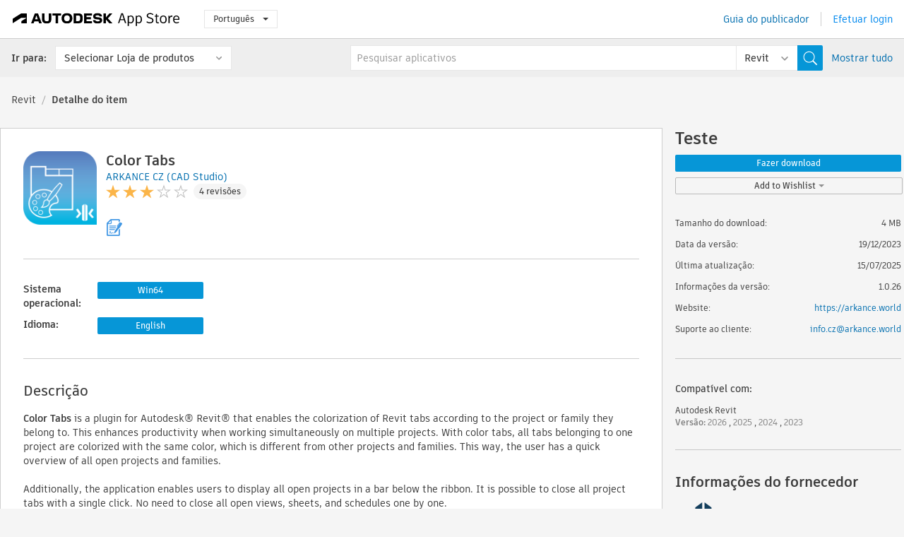

--- FILE ---
content_type: text/html; charset=utf-8
request_url: https://apps.autodesk.com/RVT/pt/Detail/Index?id=4491196035985685143&appLang=en&os=Win64
body_size: 16013
content:



<!DOCTYPE html>

<html lang="pt">
<head>
    <meta charset="utf-8">
    <meta http-equiv="X-UA-Compatible" content="IE=edge,chrome=1">

    <title>
    Color Tabs | Revit | Autodesk App Store
</title>
    <meta name="description" content='
    Automatically colorize Autodesk® Revit® view tabs by project and families.
'>
    <meta name="keywords" content='
    Autodesk Application Store, Autodesk App Store, Autodesk Exchange Apps, Autodesk Apps, software da Autodesk, plugin, plug-ins, plug-in, complemento, complementos, Autodesk Revit,RVT___Annotation Tools, RVT___Regional-Specific Functionality, RVT___Scheduling & Productivity
'>

    <meta name="author" content="">
    <meta name="viewport" content="width=1032, minimum-scale=0.65, maximum-scale=1.0">



<script>
    var analytics_id;
    var subscription_category;

    var bannedCountry = false;



    var getUrl = window.location;
    var baseUrl = getUrl.protocol + "//" + getUrl.host;


    fetch(baseUrl + '/api/Utils/ValidateCountry', {
        method: 'POST',
        headers: {
            'Content-Type': 'text/plain',
            'X-Requested-With': 'XMLHttpRequest'
        }
    })
        .then(response => response.text())
        .then(data => {
            bannedCountry = data;

            if (bannedCountry === 'False') {

                fetch(baseUrl + '/api/Utils/GetAnalyticsId', {
                    method: 'POST',
                    headers: {
                        'Content-Type': 'text/plain',
                        'X-Requested-With': 'XMLHttpRequest'
                    }
                })
                    .then(response => response.text())
                    .then(data => {
                        analytics_id = data;
                    })
                    .catch(error => {
                        console.error('An error occurred:', error);
                    });




                fetch(baseUrl + '/api/Utils/GetSubscriptionCategory', {
                    method: 'POST',
                    headers: {
                        'Content-Type': 'text/plain',
                        'X-Requested-With': 'XMLHttpRequest'
                    }
                })
                    .then(response => response.text())
                    .then(data => {
                        subscription_category = data;

                        if (!('pendo' in window)) {
                            window.pendo = { _q: [] };
                            for (const func_name of ['initialize', 'identify', 'updateOptions', 'pageLoad', 'track']) {
                                pendo[func_name] = function () {
                                    if (func_name === 'initialize') {
                                        pendo._q.unshift([func_name, ...arguments])
                                    } else {
                                        pendo._q.push([func_name, ...arguments])
                                    }
                                }
                            }
                        }

                        const language = document.cookie.split("; ").find((row) => row.startsWith("appLanguage="))?.split("=")[1];

                        pendo.initialize({
                            visitor: {
                                id: analytics_id,
                                role: (subscription_category === null || subscription_category.trim() === "") ? 'anonymous' : subscription_category,
                                appLanguage: language || 'en'
                            },
                            excludeAllText: true,
                        })

                    })
                    .catch(error => {
                        console.error('An error occurred:', error);
                    });
            }

        })
        .catch(error => {
            console.error('An error occurred:', error);
        });


    

</script>
<script async type="text/javascript" src="//tags.tiqcdn.com/utag/autodesk/apps/prod/utag.js"></script>


                <link rel="alternate" hreflang="cs" href="http://apps.autodesk.com/RVT/cs/Detail/Index?id=4491196035985685143&amp;ln=en&amp;os=Win64" />
                <link rel="alternate" hreflang="de" href="http://apps.autodesk.com/RVT/de/Detail/Index?id=4491196035985685143&amp;ln=en&amp;os=Win64" />
                <link rel="alternate" hreflang="en" href="http://apps.autodesk.com/RVT/en/Detail/Index?id=4491196035985685143&amp;ln=en&amp;os=Win64" />
                <link rel="alternate" hreflang="es" href="http://apps.autodesk.com/RVT/es/Detail/Index?id=4491196035985685143&amp;ln=en&amp;os=Win64" />
                <link rel="alternate" hreflang="fr" href="http://apps.autodesk.com/RVT/fr/Detail/Index?id=4491196035985685143&amp;ln=en&amp;os=Win64" />
                <link rel="alternate" hreflang="hu" href="http://apps.autodesk.com/RVT/hu/Detail/Index?id=4491196035985685143&amp;ln=en&amp;os=Win64" />
                <link rel="alternate" hreflang="it" href="http://apps.autodesk.com/RVT/it/Detail/Index?id=4491196035985685143&amp;ln=en&amp;os=Win64" />
                <link rel="alternate" hreflang="ja" href="http://apps.autodesk.com/RVT/ja/Detail/Index?id=4491196035985685143&amp;ln=en&amp;os=Win64" />
                <link rel="alternate" hreflang="ko" href="http://apps.autodesk.com/RVT/ko/Detail/Index?id=4491196035985685143&amp;ln=en&amp;os=Win64" />
                <link rel="alternate" hreflang="pl" href="http://apps.autodesk.com/RVT/pl/Detail/Index?id=4491196035985685143&amp;ln=en&amp;os=Win64" />
                <link rel="alternate" hreflang="ru" href="http://apps.autodesk.com/RVT/ru/Detail/Index?id=4491196035985685143&amp;ln=en&amp;os=Win64" />
                <link rel="alternate" hreflang="zh-CN" href="http://apps.autodesk.com/RVT/zh-CN/Detail/Index?id=4491196035985685143&amp;ln=en&amp;os=Win64" />
                <link rel="alternate" hreflang="zh-TW" href="http://apps.autodesk.com/RVT/zh-TW/Detail/Index?id=4491196035985685143&amp;ln=en&amp;os=Win64" />

    <link rel="shortcut icon" href='https://s3.amazonaws.com/apps-build-content/appstore/1.0.0.157-PRODUCTION/Content/images/favicon.ico'>
        <link rel="stylesheet" href='https://s3.amazonaws.com/apps-build-content/appstore/1.0.0.157-PRODUCTION/Content/css/appstore-combined.min.css' />
    
    
    

</head>
<body>
    
    <div id="wrap" class="">
            <header id="header" class="header" role="navigation">
                <div class="header__navbar-container">
                    <div class="header__left-side --hide-from-pdf">
                        <div class="header__logo-wrapper">
                            <a class="header__logo-link" href="/pt" aria-label="Autodesk App Store" title="Autodesk App Store"></a>
                        </div>
                        <div class="header__language-wrapper --hide-from-pdf">

<div class="btn-group language-changer">
    <button type="button" class="btn btn-default dropdown-toggle" data-toggle="dropdown">
        Portugu&#234;s
        <span class="caret"></span>
    </button>
    <ul class="dropdown-menu" role="menu">
            <li data-language="cs" class="lang-selectable">
                <a>Čeština</a>
            </li>
            <li data-language="de" class="lang-selectable">
                <a>Deutsch</a>
            </li>
            <li data-language="fr" class="lang-selectable">
                <a>Fran&#231;ais</a>
            </li>
            <li data-language="en" class="lang-selectable">
                <a>English</a>
            </li>
            <li data-language="es" class="lang-selectable">
                <a>Espa&#241;ol</a>
            </li>
            <li data-language="hu" class="lang-selectable">
                <a>Magyar</a>
            </li>
            <li data-language="it" class="lang-selectable">
                <a>Italiano</a>
            </li>
            <li data-language="ja" class="lang-selectable">
                <a>日本語</a>
            </li>
            <li data-language="ko" class="lang-selectable">
                <a>한국어</a>
            </li>
            <li data-language="pl" class="lang-selectable">
                <a>Polski</a>
            </li>
            <li data-language="pt" class="hover">
                <a>Portugu&#234;s</a>
            </li>
            <li data-language="ru" class="lang-selectable">
                <a>Русский</a>
            </li>
            <li data-language="zh-CN" class="lang-selectable">
                <a>简体中文</a>
            </li>
            <li data-language="zh-TW" class="lang-selectable">
                <a>繁體中文</a>
            </li>
    </ul>
    
</div>                        </div>
                    </div>

                    <div class="header__right-side --hide-from-pdf">


<div class="collapse navbar-collapse pull-right login-panel" id="bs-example-navbar-collapse-l">
    <ul class="nav navbar-nav navbar-right">
        <li>
            <a href="https://damassets.autodesk.net/content/dam/autodesk/www/pdfs/app-store-getting-started-guide.pdf" target="_blank">Guia do publicador</a>
        </li>

            <!--<li>
                <nav class="user-panel">-->
                        <!--<a id="get_started_button" data-autostart="false" tabindex="0" role="button"
                              data-href='/Authentication/AuthenticationOauth2?returnUrl=%2Fiframe_return.htm%3Fgoto%3Dhttps%253a%252f%252fapps.autodesk.com%253a443%252fRVT%252fpt%252fDetail%252fIndex%253fid%253d4491196035985685143%2526appLang%253den%2526os%253dWin64&amp;isImmediate=false&amp;response_type=id_token&amp;response_mode=form_post&amp;client_id=bVmKFjCVzGk3Gp0A0c4VQd3TBNAbAYj2&amp;redirect_uri=http%3A%2F%2Fappstore-local.autodesk.com%3A1820%2FAuthentication%2FAuthenticationOauth2&amp;scope=openid&amp;nonce=12321321&amp;state=12321321&amp;prompt=login'>
                            Efetuar login
                        </a>-->
                <!--</nav>
            </li>-->
            <li>
                <nav class="user-panel">
                    <ul>


                        <a href="/Authentication/AuthenticationOauth2?returnUrl=%2Fiframe_return.htm%3Fgoto%3Dhttps%253a%252f%252fapps.autodesk.com%253a443%252fRVT%252fpt%252fDetail%252fIndex%253fid%253d4491196035985685143%2526appLang%253den%2526os%253dWin64&amp;isImmediate=false&amp;response_type=id_token&amp;response_mode=form_post&amp;client_id=bVmKFjCVzGk3Gp0A0c4VQd3TBNAbAYj2&amp;redirect_uri=http%3A%2F%2Fappstore-local.autodesk.com%3A1820%2FAuthentication%2FAuthenticationOauth2&amp;scope=openid&amp;nonce=12321321&amp;state=12321321">
                            Efetuar login
                        </a>

                    </ul>
                </nav>
            </li>
    </ul>
</div>                    </div>
                </div>
                    <div class="navbar navbar-toolbar">
                        <div class="navbar-toolbar__left-side">
                            <div class="navbar__dropdown-label-wrapper">
                                <span class="navbar__dropdown-label">Ir para:</span>
                            </div>
                            <div class="navbar__dropdown-wrapper">
                                <div class="btn-group">
                                    <button type="button" class="btn btn-default dropdown-toggle dropdown-toggle--toolbar" data-toggle="dropdown">
                                        Selecionar Loja de produtos
                                    </button>
                                    <ul class="dropdown-menu dropdown-menu-store" currentstore="RVT" role="menu">
                                            <li data-submenu-id="submenu-ACD">
                                                <a class="first-a" ga-storeid="Detail--ACD" href="/ACD/pt/Home/Index">
                                                    AutoCAD
                                                </a>
                                            </li>
                                            <li data-submenu-id="submenu-RVT">
                                                <a class="first-a" ga-storeid="Detail--RVT" href="/RVT/pt/Home/Index">
                                                    Revit
                                                </a>
                                            </li>
                                            <li data-submenu-id="submenu-BIM360">
                                                <a class="first-a" ga-storeid="Detail--BIM360" href="/BIM360/pt/Home/Index">
                                                    ACC &amp; BIM360
                                                </a>
                                            </li>
                                            <li data-submenu-id="submenu-FORMIT">
                                                <a class="first-a" ga-storeid="Detail--FORMIT" href="/FORMIT/pt/Home/Index">
                                                    FormIt
                                                </a>
                                            </li>
                                            <li data-submenu-id="submenu-SPCMKR">
                                                <a class="first-a" ga-storeid="Detail--SPCMKR" href="/SPCMKR/pt/Home/Index">
                                                    Forma
                                                </a>
                                            </li>
                                            <li data-submenu-id="submenu-INVNTOR">
                                                <a class="first-a" ga-storeid="Detail--INVNTOR" href="/INVNTOR/pt/Home/Index">
                                                    Inventor
                                                </a>
                                            </li>
                                            <li data-submenu-id="submenu-FUSION">
                                                <a class="first-a" ga-storeid="Detail--FUSION" href="/FUSION/pt/Home/Index">
                                                    Fusion
                                                </a>
                                            </li>
                                            <li data-submenu-id="submenu-3DSMAX">
                                                <a class="first-a" ga-storeid="Detail--3DSMAX" href="/3DSMAX/pt/Home/Index">
                                                    3ds Max
                                                </a>
                                            </li>
                                            <li data-submenu-id="submenu-MAYA">
                                                <a class="first-a" ga-storeid="Detail--MAYA" href="/MAYA/pt/Home/Index">
                                                    Maya
                                                </a>
                                            </li>
                                            <li data-submenu-id="submenu-RSA">
                                                <a class="first-a" ga-storeid="Detail--RSA" href="/RSA/pt/Home/Index">
                                                    Robot Structural Analysis
                                                </a>
                                            </li>
                                            <li data-submenu-id="submenu-ADSTPR">
                                                <a class="first-a" ga-storeid="Detail--ADSTPR" href="/ADSTPR/pt/Home/Index">
                                                    Autodesk Advance Steel
                                                </a>
                                            </li>
                                            <li data-submenu-id="submenu-ARCH">
                                                <a class="first-a" ga-storeid="Detail--ARCH" href="/ARCH/pt/Home/Index">
                                                    AutoCAD Architecture
                                                </a>
                                            </li>
                                            <li data-submenu-id="submenu-CIV3D">
                                                <a class="first-a" ga-storeid="Detail--CIV3D" href="/CIV3D/pt/Home/Index">
                                                    Autodesk Civil 3D
                                                </a>
                                            </li>
                                            <li data-submenu-id="submenu-MEP">
                                                <a class="first-a" ga-storeid="Detail--MEP" href="/MEP/pt/Home/Index">
                                                    AutoCAD MEP
                                                </a>
                                            </li>
                                            <li data-submenu-id="submenu-AMECH">
                                                <a class="first-a" ga-storeid="Detail--AMECH" href="/AMECH/pt/Home/Index">
                                                    AutoCAD Mechanical
                                                </a>
                                            </li>
                                            <li data-submenu-id="submenu-MAP3D">
                                                <a class="first-a" ga-storeid="Detail--MAP3D" href="/MAP3D/pt/Home/Index">
                                                    AutoCAD Map 3D
                                                </a>
                                            </li>
                                            <li data-submenu-id="submenu-ACAD_E">
                                                <a class="first-a" ga-storeid="Detail--ACAD_E" href="/ACAD_E/pt/Home/Index">
                                                    AutoCAD Electrical
                                                </a>
                                            </li>
                                            <li data-submenu-id="submenu-PLNT3D">
                                                <a class="first-a" ga-storeid="Detail--PLNT3D" href="/PLNT3D/pt/Home/Index">
                                                    AutoCAD Plant 3D
                                                </a>
                                            </li>
                                            <li data-submenu-id="submenu-ALIAS">
                                                <a class="first-a" ga-storeid="Detail--ALIAS" href="/ALIAS/pt/Home/Index">
                                                    Alias
                                                </a>
                                            </li>
                                            <li data-submenu-id="submenu-NAVIS">
                                                <a class="first-a" ga-storeid="Detail--NAVIS" href="/NAVIS/pt/Home/Index">
                                                    Navisworks
                                                </a>
                                            </li>
                                            <li data-submenu-id="submenu-VLTC">
                                                <a class="first-a" ga-storeid="Detail--VLTC" href="/VLTC/pt/Home/Index">
                                                    Vault
                                                </a>
                                            </li>
                                            <li data-submenu-id="submenu-SCFD">
                                                <a class="first-a" ga-storeid="Detail--SCFD" href="/SCFD/pt/Home/Index">
                                                    Simulation
                                                </a>
                                            </li>
                                    </ul>
                                </div>
                            </div>
                        </div>
                        <div class="navbar-toolbar__right-side">
                            <div id="search-plugin" class="pull-right detail-search-suggestion">


<div class="search-type-area">
    <label id="search-apps-placeholder-hint" hidden="hidden">Pesquisar aplicativos</label>
    <label id="search-publishers-placeholder-hint" hidden="hidden">Pesquisar fornecedores</label>

        <span class="search-type search-type-hightlighted" id="search-apps">Aplicativos</span>
        <span class="search-type search-type-unhightlighted" id="search-publishers">Fornecedores</span>
</div>

<div class="search-form-wrapper">
    <form id="search-form" class="normal-search Detail" name="search-form" action="/RVT/pt/List/Search" method="get">
        <input type="hidden" name="isAppSearch" value="True" />
        <div id="search">
            <div class="search-wrapper">
                <div class="search-form-content">
                    <div class="nav-right">
                        <div class="nav-search-scope">
                            <div class="nav-search-facade" data-value="search-alias=aps">
                                AutoCAD<span class="caret"></span>
                            </div>
                            <select name="searchboxstore" id="search-box-store-selector" class="search-box-store-selector">
                                        <option value="All" >Todos os aplicativos</option>
                                        <option value="ACD" >AutoCAD</option>
                                        <option value="RVT" selected=&quot;selected&quot;>Revit</option>
                                        <option value="BIM360" >ACC &amp; BIM360</option>
                                        <option value="FORMIT" >FormIt</option>
                                        <option value="SPCMKR" >Forma</option>
                                        <option value="INVNTOR" >Inventor</option>
                                        <option value="FUSION" >Fusion</option>
                                        <option value="3DSMAX" >3ds Max</option>
                                        <option value="MAYA" >Maya</option>
                                        <option value="RSA" >Robot Structural Analysis</option>
                                        <option value="ADSTPR" >Autodesk Advance Steel</option>
                                        <option value="ARCH" >AutoCAD Architecture</option>
                                        <option value="CIV3D" >Autodesk Civil 3D</option>
                                        <option value="MEP" >AutoCAD MEP</option>
                                        <option value="AMECH" >AutoCAD Mechanical</option>
                                        <option value="MAP3D" >AutoCAD Map 3D</option>
                                        <option value="ACAD_E" >AutoCAD Electrical</option>
                                        <option value="PLNT3D" >AutoCAD Plant 3D</option>
                                        <option value="ALIAS" >Alias</option>
                                        <option value="NAVIS" >Navisworks</option>
                                        <option value="VLTC" >Vault</option>
                                        <option value="SCFD" >Simulation</option>
                            </select>
                        </div>
                        <div class="nav-search-submit">
                            <button class="search-form-submit nav-input" type="submit"></button>
                        </div>


                        <input id="facet" name="facet" type="hidden" value="" />
                        <input id="collection" name="collection" type="hidden" value="" />
                        <input id="sort" name="sort" type="hidden" value="" />
                    </div><!-- nav-right -->
                    <div class="nav-fill">
                        <div class="nav-search-field">
                            <input autocomplete="off" class="search-form-keyword" data-query="" id="query-term" name="query" placeholder="Pesquisar aplicativos" size="45" type="text" value="" />
                            <input type="hidden" id="for-cache-search-str">
                            <ul id="search-suggestions-box" class="search-suggestions-box-ul" hidden="hidden"></ul>
                        </div>
                    </div>
                </div>
            </div>
        </div>
    </form>

        <div class="show-all-wrapper">
            <span class="show_all">Mostrar tudo</span>
        </div>
</div>
                            </div>
                        </div>
                    </div>
            </header>

        

    <!-- neck -->
    <div id="neck">
        <div class="neck-content">
            <div class="breadcrumb">
                                <a href="https://apps.autodesk.com/RVT/pt/Home/Index">Revit</a>
                            <span class="breadcrumb-divider">/</span>
                            <span class="last">Detalhe do item</span>
            </div>
        </div>
    </div>
    <!-- end neck -->



            <link rel="stylesheet" href='https://s3.amazonaws.com/apps-build-content/appstore/1.0.0.157-PRODUCTION/Content/css/lib/fs.stepper.css' />





<style>
    .button {
        background-color: #4CAF50; /* Green */
        border: none;
        color: white;
        padding: 15px 32px;
        text-align: center;
        text-decoration: none;
        display: inline-block;
        font-size: 16px;
        margin: 4px 2px;
        cursor: pointer;
    }

    .button1 {
        border-radius: 2px;
    }

    .button2 {
        border-radius: 4px;
    }

    .button3 {
        border-radius: 8px;
    }

    .button4 {
        border-radius: 12px;
    }

    .button5 {
        border-radius: 50%;
    }
</style>
<div id="modal_blocks" style="display:none">
    <fieldset>
        <div class="container">
            <div class="row">
                <div class="col-xs-12">

                    <div class="modal fade" tabindex="-1" id="loginModal"
                         data-keyboard="false" data-backdrop="static" style=" width: 339px; height: 393px;">
                        <div class="main">
                            <h3 class="title" style="font-weight: 100; font-size: 28px; margin-bottom: 48px; border-bottom: 1px solid black; padding: 20px 0px 19px 56px;">
                                Unavailable<button style=" font-size: 54px; margin-right: 32px; padding: 10px 21px 7px 3px; font-weight: 100;" type="button" class="close" data-dismiss="modal">
                                    ×
                                </button>
                            </h3>

                            <div class="message" style="font-size: 23px; font-weight: 100; padding: 17px 26px 41px 55px; ">
                                <h4 style="font-weight: 100;">This product is not currently available in your region.</h4>
                            </div>
                        </div>
                    </div>

                </div>
            </div>
        </div>
    </fieldset>
</div>

<!-- main -->
<div id="main" class="detail-page clearfix detail-main">
    <!-- quicklinks end -->
    <div id="content">
        <div id="content-wrapper">
            <div class="app-details" id="detail">
                <div style="display:none !important;" class="id_ox"></div>
                <div style="display:none !important;" class="Email_ox"></div>
                <div style="display:none !important;" class="Name_ox"></div>
                <div class="app-details__info">
                    <div class="app-details__image-wrapper">
                        <img class="app-details__image" src="https://autodesk-exchange-apps-v-1-5-staging.s3.amazonaws.com/data/content/files/images/200809200227239/4491196035985685143/resized_78e03537-31ba-47b2-b199-2dd6eacef231_.png?AWSAccessKeyId=AKIAWQAA5ADROJBNX5E4&amp;Expires=1769649430&amp;response-content-disposition=inline&amp;response-content-type=image%2Fpng&amp;Signature=bOlEmoRvP2xpCuKmG5wb2tJBmww%3D" alt="Color Tabs" />
                    </div>
                    <div class="app-details__app-info" id="detail-info">
                        <div class="app-details__app-info-top">
                            <div class="app-details__title-wrapper">
                                <h1 class="app-details__title" id="detail-title" title="Color Tabs">Color Tabs</h1>

                            </div>
                            <div class="app-details__publisher-link-wrapper">
                                <a class="app-details__publisher-link" href="/pt/Publisher/PublisherHomepage?ID=200809200227239" target="_blank">
                                    <span class="seller">ARKANCE CZ (CAD Studio)</span>
                                </a>
                            </div>
                            <div class="app-details__rating-wrapper" id="detail-rating">
<input id="rating" name="rating" type="hidden" value="3" />
<div class="card__rating card__rating--small">
  <div class="star-rating-control">
          <div class="star-on star-rating"></div>
          <div class="star-on star-rating"></div>
          <div class="star-on star-rating"></div>
          <div class="star-off star-rating"></div>
          <div class="star-off star-rating"></div>
  </div>
</div>                                <a class="app-details__rating-link" href="#reviews">
                                    <span class="app-details__reviews-count reviews-count">4 revis&#245;es</span>
                                </a>
                            </div>
                        </div>

                        <div class="app-details__app-info-bottom">
                            <div class="app-details__icons-wrapper icons-cont">
                                <div class="badge-div">


<div class="product-badge-div-placeholder">


<div class="badge-hover-stub">
        <img class="subscriptionBadge big-subscriptionbadge" src="../../../Content/images/Digital_Signature_24.png" alt=""/>
    <div class="badge-popup-div big-badge-popup-offset">
        <img class="badge-popup-header-img" src="https://s3.amazonaws.com/apps-build-content/appstore/1.0.0.157-PRODUCTION/Content/images/icons/popupheader.png" alt="">
        <div class="badge-popup-content-div badge-popup-certification-content-div">
            <p>
Digitally signed app            </p>
        </div>
    </div>
</div></div>


<div class="s-price-cont s-price-cont-hidden">

        <span class="price">Teste</span>
</div>                                </div>
                                
                            </div>
                        </div>
                    </div>
                </div>

                <div id="extra" class="app-details__extras" data-basicurl="https://apps.autodesk.com/RVT/pt/Detail/Index?id=">
                    <div class="app-details__versions-wrapper">
                            <div class="app-details__versions detail-versions-cont">
                                <div class="detail-version-cat">Sistema operacional:</div>
                                <div class="detail-versions">
                                                <button class="flat-button flat-button-normal flat-button-slim app-os-default-btn" data-os="Win64">Win64</button>
                                </div>
                            </div>

                        <div class="app-details__versions detail-versions-cont">
                            <div class="detail-version-cat">Idioma:</div>
                            <div class="detail-versions">
                                                <button class="flat-button flat-button-normal flat-button-slim app-lang-default-btn" data-lang="en" data-os="Win64">English</button>
                            </div>
                        </div>
                    </div>

                    <div class="app-details__app-description">
                        <h2>Descri&#231;&#227;o</h2>
                        <div class="description">
                            <p><strong><span lang="EN-US">Color Tabs</span></strong><span lang="EN-US"> is a plugin for Autodesk&reg; Revit&reg; that enables the colorization of Revit tabs according to the project or family they belong to. This enhances productivity when working simultaneously on multiple projects. With color tabs, all tabs belonging to one project are colorized with the same color, which is different from other projects and families. This way, the user has a quick overview of all open projects and families.</span></p>
<p class="MsoNormal"><span style="mso-ansi-language: EN-US;" lang="EN-US">&nbsp;</span></p>
<p class="MsoNormal"><span style="mso-ansi-language: EN-US;" lang="EN-US">Additionally, the application enables users to display all open projects in a bar below the ribbon. It is possible to close all project tabs with a single click. No need to close all open views, sheets, and schedules one by one.</span></p>
<p class="MsoNormal"><span style="mso-ansi-language: EN-US;" lang="EN-US">&nbsp;</span></p>
<p class="MsoNormal"><span style="mso-ansi-language: EN-US;" lang="EN-US">It is possible to set the styles for tab coloring, including the thickness and color of the tab border. Styles for projects and families are set separately.</span></p>
<ul>
<li class="MsoListParagraphCxSpFirst" style="text-indent: -18.0pt; mso-list: l0 level1 lfo1;"><!--[if !supportLists]--><span style="font-family: Symbol; mso-fareast-font-family: Symbol; mso-bidi-font-family: Symbol; mso-ansi-language: EN-US;" lang="EN-US"><span style="mso-list: Ignore;"><span style="font: 7.0pt 'Times New Roman';">&nbsp; &nbsp; &nbsp; &nbsp;&nbsp;</span></span></span><span style="mso-ansi-language: EN-US;" lang="EN-US">Easily distinguish simultaneously open project tabs by their different colors</span></li>
<li class="MsoListParagraphCxSpLast" style="text-indent: -18.0pt; mso-list: l0 level1 lfo1;"><!--[if !supportLists]--><span style="font-family: Symbol; mso-fareast-font-family: Symbol; mso-bidi-font-family: Symbol; mso-ansi-language: EN-US;" lang="EN-US"><span style="mso-list: Ignore;"><span style="font: 7.0pt 'Times New Roman';">&nbsp; &nbsp; &nbsp; &nbsp;&nbsp;</span></span></span><!--[endif]--><span style="mso-ansi-language: EN-US;" lang="EN-US">Close a project with multiple open tabs with just one click of a mouse</span></li>
</ul>
<p><span lang="EN-US">&nbsp;</span></p>
<p><span lang="EN-US">The application was developed in collaboration with </span><a href="https://www.casua.cz/en/" target="_blank"><span lang="EN-US">CASUA spol. s.r.o.</span></a><span lang="EN-US"> architectural studio.</span></p>
<p><span lang="EN-US">&nbsp;</span></p>
<p><span lang="EN-US"><span lang="EN-US">To purchase Color Tabs, contact ARKANCE.</span></span></p>
<p class="MsoNormal"><strong><span style="mso-ansi-language: EN-US;" lang="EN-US">&nbsp;</span></strong></p>
<p class="MsoNormal"><strong><span style="mso-ansi-language: EN-US;" lang="EN-US">Note:</span></strong><span style="mso-ansi-language: EN-US;" lang="EN-US"> This app uses a custom installer, not the standard App Store installer.</span></p>
                        </div>

                            <h2>Descri&#231;&#227;o da vers&#227;o de avalia&#231;&#227;o</h2>
                            <div class="description"><p><span lang="EN-US">The trial period is limited to 15 days and has no limitations on the app's functionality. </span></p>
<p><span lang="EN-US">To activate the trial, follow these instructions: </span><a href="https://help.arkance-systems.com/color-tabs/v/en-13/general/installation-and-activation/trial-activation" target="_blank"><span lang="EN-US">Trial version activation</span></a><span lang="EN-US">.</span></p></div>
                            <div class="description">
                                <a class="helpdoc" target="_blank" href="https://apps.autodesk.com/RVT/en/Detail/HelpDoc?appId=4491196035985685143&amp;appLang=en&amp;os=Win64">Leia o documento da Ajuda</a>
                            </div>
                    </div>

                    <div class="app-details__app-about-version">
                            <h2>Sobre esta vers&#227;o</h2>
                            <div class="description">
                                <div class="version-title">Vers&#227;o 1.0.26, 15/07/2025</div>
                                <div style="margin-top: 10px; white-space: pre-wrap;">Update, supports Revit 2026-2023</div>
                            </div>

                            <hr />
                            <div>
                                <a class="privacy-policy" target="_blank" href="https://arkance.world/global/privacy-policy">Pol&#237;tica de privacidade do fornecedor</a>
                            </div>
                            <hr />
                    </div>
                </div>


<div id="screenshots">
        <h2 class="title">Capturas de tela e v&#237;deos</h2>
        <div class="preview-container">
            <div class="preview-prev" style="display: none;"></div>
            <div class="preview-next" style=""></div>
            <div class="preview-overlay">
                <div class="center-icon"></div>
            </div>
            <img id="image-viewer"/>
            <iframe id="video-viewer" scrolling="no" style="display:none;height:508px;" frameborder="0" allowfullscreen webkitallowfullscreen></iframe>
        </div>
        <div class="text-container">
            <span class="title"></span>
            <br/>
            <span class="description"></span>
        </div>
        <ul id="mycarousel" class="jcarousel-skin-tango">
            <li>
			    <div class="img-container">
                        <a href="https://autodesk-exchange-apps-v-1-5-staging.s3.amazonaws.com/data/content/files/images/200809200227239/files/original_245e5d26-e130-4ba2-83eb-9df40071aebe_.png?AWSAccessKeyId=AKIAWQAA5ADROJBNX5E4&amp;Expires=1769318252&amp;response-content-disposition=inline&amp;response-content-type=image%2Fpng&amp;Signature=e4%2BIjKCudVPfWplCT10vtrndVjA%3D" data-title="" data-type="image" data-desc="Color Tabs badge">
                            <img src="https://autodesk-exchange-apps-v-1-5-staging.s3.amazonaws.com/data/content/files/images/200809200227239/files/original_245e5d26-e130-4ba2-83eb-9df40071aebe_.png?AWSAccessKeyId=AKIAWQAA5ADROJBNX5E4&amp;Expires=1769318252&amp;response-content-disposition=inline&amp;response-content-type=image%2Fpng&amp;Signature=e4%2BIjKCudVPfWplCT10vtrndVjA%3D" alt="" />
                        </a>
			    </div>
		    </li>
            <li>
			    <div class="img-container">
                        <a href="https://autodesk-exchange-apps-v-1-5-staging.s3.amazonaws.com/data/content/files/images/200809200227239/files/original_1c1ad13e-a30e-469f-b4fe-fc60073d3564_.png?AWSAccessKeyId=AKIAWQAA5ADROJBNX5E4&amp;Expires=1769318252&amp;response-content-disposition=inline&amp;response-content-type=image%2Fpng&amp;Signature=wkJL%2Fj0E1MmoXirhbfjSkDzdq3Y%3D" data-title="" data-type="image" data-desc="Sample screen - UI">
                            <img src="https://autodesk-exchange-apps-v-1-5-staging.s3.amazonaws.com/data/content/files/images/200809200227239/files/original_1c1ad13e-a30e-469f-b4fe-fc60073d3564_.png?AWSAccessKeyId=AKIAWQAA5ADROJBNX5E4&amp;Expires=1769318252&amp;response-content-disposition=inline&amp;response-content-type=image%2Fpng&amp;Signature=wkJL%2Fj0E1MmoXirhbfjSkDzdq3Y%3D" alt="" />
                        </a>
			    </div>
		    </li>
            <li>
			    <div class="img-container">
				        <a href="https://www.youtube.com/embed/B-crmNxzd70" data-title="" data-type="video" data-desc="">
                            <div class="video-overlay">
                            </div>
					        <img src="https://img.youtube.com/vi/B-crmNxzd70/mqdefault.jpg" alt="" />
				        </a>
			    </div>
		    </li>
            <li>
			    <div class="img-container">
                        <a href="https://autodesk-exchange-apps-v-1-5-staging.s3.amazonaws.com/data/content/files/images/200809200227239/4491196035985685143/original_b8e1cea4-d5bd-4305-99da-9629e9eb0551_.png?AWSAccessKeyId=AKIAWQAA5ADROJBNX5E4&amp;Expires=1769318252&amp;response-content-disposition=inline&amp;response-content-type=image%2Fpng&amp;Signature=HlZBgelf0JqYtz3Ph%2BhnRrE4z1o%3D" data-title="" data-type="image" data-desc="Color Tabs - Setup">
                            <img src="https://autodesk-exchange-apps-v-1-5-staging.s3.amazonaws.com/data/content/files/images/200809200227239/4491196035985685143/original_b8e1cea4-d5bd-4305-99da-9629e9eb0551_.png?AWSAccessKeyId=AKIAWQAA5ADROJBNX5E4&amp;Expires=1769318252&amp;response-content-disposition=inline&amp;response-content-type=image%2Fpng&amp;Signature=HlZBgelf0JqYtz3Ph%2BhnRrE4z1o%3D" alt="" />
                        </a>
			    </div>
		    </li>
	    </ul>
        
</div>
            </div>

<div id="reviews">
  <h2>Coment&#225;rios dos clientes</h2>
        <div class="reviews-stars">
<input id="rating" name="rating" type="hidden" value="3" />
<div class="card__rating card__rating--small">
  <div class="star-rating-control">
          <div class="star-on star-rating"></div>
          <div class="star-on star-rating"></div>
          <div class="star-on star-rating"></div>
          <div class="star-off star-rating"></div>
          <div class="star-off star-rating"></div>
  </div>
</div>            <div class="reviews-stars__reviews-count reviews-count">4 revis&#245;es</div>
        </div>
        <div class="reviews-info">
                <span class="comment signin_linkOauth2" data-href='/Authentication/AuthenticationOauth2?returnUrl=%2Fiframe_return.htm%3Fgoto%3D%252fRVT%252fpt%252fDetail%252fIndex%253fid%253d4491196035985685143%2526appLang%253den%2526os%253dWin64&amp;isImmediate=false'>
                    efetue login para escrever coment&#225;rios
                </span>
                <a class="get-tech-help" href="mailto:info.cz@arkance.world">Obter ajuda t&#233;cnica</a>
        </div>

  <div id="comments">
    <div id="comments-container">
        <ul id="comments-list">
                <li class="comment-item">
                    <div class="comment-rate">
<input id="rating" name="rating" type="hidden" value="1" />
<div class="card__rating card__rating--small">
  <div class="star-rating-control">
          <div class="star-on star-rating"></div>
          <div class="star-off star-rating"></div>
          <div class="star-off star-rating"></div>
          <div class="star-off star-rating"></div>
          <div class="star-off star-rating"></div>
  </div>
</div>                            <span class="comment-subject" id="7302924355638702754">Not Great</span>
                    </div>
                    <div class="comment-info">
                        <div class="comment-info__wrapper">
                            <span class="comment-name">Tim R | </span>
                            <span class="comment-date">julho 18, 2025</span>
                                <span class="veirified-download">Download confirmado</span>
                                <a class="whats-verified-download" data-href="/pt/Public/WhatsVerifiedDownload">(O que &#233; isto?)</a>
                        </div>
                        
                        <div class="comment-description">
                            <p><p>Another Color Tab app, and it costs money.</p></p>
                        </div>
                    </div>
                    <div class="write-a-comment">
                        <span class="write-comment-link comment-action signin_linkOauth2 iframe"
                              data-href="/Authentication/AuthenticationOauth2?returnUrl=%2Fiframe_return.htm%3Fgoto%3Dhttp%3A%2F%2Fapps.autodesk.com%2FRVT%2Fpt%2FDetail%2FIndex%3Fid%3D4491196035985685143%26appLang%3Den%26os%3DWin64&amp;isImmediate=false">
                            Responder
                        </span>
                        <form class="sub-comment-form sub-comment-form-hidden" method="post" action="/pt/Comment/DoComment">
                            <input id="commentId" name="commentId" type="hidden" value="" />
                            <input id="appId" name="appId" type="hidden" value="4491196035985685143" />
                            <input id="appName" name="appName" type="hidden" value="Color Tabs" />
                            <input id="title" name="title" type="hidden" value="" />
                            <input id="repliedid" name="repliedid" type="hidden" value="7302924355638702754" />
                            <input id="description" name="description" type="hidden" value="" />
                            <input id="appPublisherId" name="appPublisherId" type="hidden" value="200809200227239" />
                            <input id="storeId" name="storeId" type="hidden" value="RVT" />
                            <input id="appLang" name="appLang" type="hidden" value="en" />

                            <textarea rows="5" cols="104" name="CommentByUser" class="sub-comment-textarea"></textarea>
                            <div class="textarea-submit-buttons-wrapper">
                                <input type="button" class="write-a-comment-cancel fresh-button fresh-button--secondary" value="Cancelar" />
                                <input class="write-comment-form-submit fresh-button fresh-button--primary" type="button" value="Enviar" />
                            </div>
                        </form>
                    </div>
                    <div class="add-sub-comments">
                        <div class="all-sub-comments">
                        </div>
                        
                    </div>
                </li>
                    <hr/>
                <li class="comment-item">
                    <div class="comment-rate">
<input id="rating" name="rating" type="hidden" value="5" />
<div class="card__rating card__rating--small">
  <div class="star-rating-control">
          <div class="star-on star-rating"></div>
          <div class="star-on star-rating"></div>
          <div class="star-on star-rating"></div>
          <div class="star-on star-rating"></div>
          <div class="star-on star-rating"></div>
  </div>
</div>                            <span class="comment-subject" id="1967899259371801349">Great app</span>
                    </div>
                    <div class="comment-info">
                        <div class="comment-info__wrapper">
                            <span class="comment-name">Michal Hakel | </span>
                            <span class="comment-date">agosto 08, 2024</span>
                        </div>
                        
                        <div class="comment-description">
                            <p><p>Very usefull app.</p>
<p>Thanks ARKANCE for released it.</p>
<p>Just looking forward for new release (Revit 2025).</p></p>
                        </div>
                    </div>
                    <div class="write-a-comment">
                        <span class="write-comment-link comment-action signin_linkOauth2 iframe"
                              data-href="/Authentication/AuthenticationOauth2?returnUrl=%2Fiframe_return.htm%3Fgoto%3Dhttp%3A%2F%2Fapps.autodesk.com%2FRVT%2Fpt%2FDetail%2FIndex%3Fid%3D4491196035985685143%26appLang%3Den%26os%3DWin64&amp;isImmediate=false">
                            Responder
                        </span>
                        <form class="sub-comment-form sub-comment-form-hidden" method="post" action="/pt/Comment/DoComment">
                            <input id="commentId" name="commentId" type="hidden" value="" />
                            <input id="appId" name="appId" type="hidden" value="4491196035985685143" />
                            <input id="appName" name="appName" type="hidden" value="Color Tabs" />
                            <input id="title" name="title" type="hidden" value="" />
                            <input id="repliedid" name="repliedid" type="hidden" value="1967899259371801349" />
                            <input id="description" name="description" type="hidden" value="" />
                            <input id="appPublisherId" name="appPublisherId" type="hidden" value="200809200227239" />
                            <input id="storeId" name="storeId" type="hidden" value="RVT" />
                            <input id="appLang" name="appLang" type="hidden" value="en" />

                            <textarea rows="5" cols="104" name="CommentByUser" class="sub-comment-textarea"></textarea>
                            <div class="textarea-submit-buttons-wrapper">
                                <input type="button" class="write-a-comment-cancel fresh-button fresh-button--secondary" value="Cancelar" />
                                <input class="write-comment-form-submit fresh-button fresh-button--primary" type="button" value="Enviar" />
                            </div>
                        </form>
                    </div>
                    <div class="add-sub-comments">
                        <div class="all-sub-comments">
                        </div>
                        
                    </div>
                </li>
                    <hr/>
                <li class="comment-item">
                    <div class="comment-rate">
<input id="rating" name="rating" type="hidden" value="1" />
<div class="card__rating card__rating--small">
  <div class="star-rating-control">
          <div class="star-on star-rating"></div>
          <div class="star-off star-rating"></div>
          <div class="star-off star-rating"></div>
          <div class="star-off star-rating"></div>
          <div class="star-off star-rating"></div>
  </div>
</div>                            <span class="comment-subject" id="1373905866541715206">Have to pay</span>
                    </div>
                    <div class="comment-info">
                        <div class="comment-info__wrapper">
                            <span class="comment-name">James Sanders | </span>
                            <span class="comment-date">agosto 06, 2024</span>
                                <span class="veirified-download">Download confirmado</span>
                                <a class="whats-verified-download" data-href="/pt/Public/WhatsVerifiedDownload">(O que &#233; isto?)</a>
                        </div>
                        
                        <div class="comment-description">
                            <p><p>Not recommended, have to pay so much money for such a simple thing.</p></p>
                        </div>
                    </div>
                    <div class="write-a-comment">
                        <span class="write-comment-link comment-action signin_linkOauth2 iframe"
                              data-href="/Authentication/AuthenticationOauth2?returnUrl=%2Fiframe_return.htm%3Fgoto%3Dhttp%3A%2F%2Fapps.autodesk.com%2FRVT%2Fpt%2FDetail%2FIndex%3Fid%3D4491196035985685143%26appLang%3Den%26os%3DWin64&amp;isImmediate=false">
                            Responder
                        </span>
                        <form class="sub-comment-form sub-comment-form-hidden" method="post" action="/pt/Comment/DoComment">
                            <input id="commentId" name="commentId" type="hidden" value="" />
                            <input id="appId" name="appId" type="hidden" value="4491196035985685143" />
                            <input id="appName" name="appName" type="hidden" value="Color Tabs" />
                            <input id="title" name="title" type="hidden" value="" />
                            <input id="repliedid" name="repliedid" type="hidden" value="1373905866541715206" />
                            <input id="description" name="description" type="hidden" value="" />
                            <input id="appPublisherId" name="appPublisherId" type="hidden" value="200809200227239" />
                            <input id="storeId" name="storeId" type="hidden" value="RVT" />
                            <input id="appLang" name="appLang" type="hidden" value="en" />

                            <textarea rows="5" cols="104" name="CommentByUser" class="sub-comment-textarea"></textarea>
                            <div class="textarea-submit-buttons-wrapper">
                                <input type="button" class="write-a-comment-cancel fresh-button fresh-button--secondary" value="Cancelar" />
                                <input class="write-comment-form-submit fresh-button fresh-button--primary" type="button" value="Enviar" />
                            </div>
                        </form>
                    </div>
                    <div class="add-sub-comments">
                        <div class="all-sub-comments">
                                    <div class="sub-comment-entity">
                                        <div class="sub-comment" data-cId="705718392797116864">
                                            <div class="sub-comment-title">
                                                <span class="comment-name" id="705718392797116864">Mark Perry</span>
                                                | <span class="comment-date">julho 11, 2025</span>
                                            </div>
                                            <div class="sub-comment-description sub-comment-description-normal">
                                                    <p>What&#39;s the actual cost? I can&#39;t find it anywhere. Just showing &quot;Trial&quot; is sus to me</p>
                                            </div>
                                        </div>
                                        <form method="post" class="edit-a-comment-form edit-a-comment-form-hidden" 
                                              action="/pt/Comment/DoComment">
                                            <input id="commentId" name="commentId" type="hidden" value="705718392797116864" />
                                            <input id="appId" name="appId" type="hidden" value="4491196035985685143" />
                                            <input id="appName" name="appName" type="hidden" value="Color Tabs" />
                                            <input id="title" name="title" type="hidden" value="" />
                                            <input id="repliedId" name="repliedId" type="hidden" value="1373905866541715206" />
                                            <input id="description" name="description" type="hidden" value="" />
                                            <input id="appPublisherId" name="appPublisherId" type="hidden" value="200809200227239" />
                                            <input id="storeId" name="storeId" type="hidden" value="RVT" />
                                            <input id="appLang" name="appLang" type="hidden" value="en" />

                                            <textarea name="CommentByUser" rows="5" cols="96">What&amp;#39;s the actual cost? I can&amp;#39;t find it anywhere. Just showing &amp;quot;Trial&amp;quot; is sus to me</textarea>
                                            <div class="textarea-submit-buttons-wrapper">
                                                <input class="edit-comment-form-submit" type="button" value="Enviar"/>
                                                <input type="button" value="Cancelar" class="edit-a-comment-cancel"/>
                                            </div>
                                        </form>
                                    </div>
                        </div>
                        
                    </div>
                </li>
                    <hr/>
                <li class="comment-item">
                    <div class="comment-rate">
<input id="rating" name="rating" type="hidden" value="5" />
<div class="card__rating card__rating--small">
  <div class="star-rating-control">
          <div class="star-on star-rating"></div>
          <div class="star-on star-rating"></div>
          <div class="star-on star-rating"></div>
          <div class="star-on star-rating"></div>
          <div class="star-on star-rating"></div>
  </div>
</div>                            <span class="comment-subject" id="5198831814302349854">Feedback</span>
                    </div>
                    <div class="comment-info">
                        <div class="comment-info__wrapper">
                            <span class="comment-name">Joseph Greid | </span>
                            <span class="comment-date">mar&#231;o 04, 2024</span>
                                <span class="veirified-download">Download confirmado</span>
                                <a class="whats-verified-download" data-href="/pt/Public/WhatsVerifiedDownload">(O que &#233; isto?)</a>
                        </div>
                        
                        <div class="comment-description">
                            <p><p>Great app thank you! I missed this in Revit for a long time</p></p>
                        </div>
                    </div>
                    <div class="write-a-comment">
                        <span class="write-comment-link comment-action signin_linkOauth2 iframe"
                              data-href="/Authentication/AuthenticationOauth2?returnUrl=%2Fiframe_return.htm%3Fgoto%3Dhttp%3A%2F%2Fapps.autodesk.com%2FRVT%2Fpt%2FDetail%2FIndex%3Fid%3D4491196035985685143%26appLang%3Den%26os%3DWin64&amp;isImmediate=false">
                            Responder
                        </span>
                        <form class="sub-comment-form sub-comment-form-hidden" method="post" action="/pt/Comment/DoComment">
                            <input id="commentId" name="commentId" type="hidden" value="" />
                            <input id="appId" name="appId" type="hidden" value="4491196035985685143" />
                            <input id="appName" name="appName" type="hidden" value="Color Tabs" />
                            <input id="title" name="title" type="hidden" value="" />
                            <input id="repliedid" name="repliedid" type="hidden" value="5198831814302349854" />
                            <input id="description" name="description" type="hidden" value="" />
                            <input id="appPublisherId" name="appPublisherId" type="hidden" value="200809200227239" />
                            <input id="storeId" name="storeId" type="hidden" value="RVT" />
                            <input id="appLang" name="appLang" type="hidden" value="en" />

                            <textarea rows="5" cols="104" name="CommentByUser" class="sub-comment-textarea"></textarea>
                            <div class="textarea-submit-buttons-wrapper">
                                <input type="button" class="write-a-comment-cancel fresh-button fresh-button--secondary" value="Cancelar" />
                                <input class="write-comment-form-submit fresh-button fresh-button--primary" type="button" value="Enviar" />
                            </div>
                        </form>
                    </div>
                    <div class="add-sub-comments">
                        <div class="all-sub-comments">
                        </div>
                        
                    </div>
                </li>
        </ul>
    </div>
    <div class="clear">
    </div>
  </div>
</div>
        </div>
    </div>
    <div id="right">
        <div id="right-wrapper">
<div class="side-panel">
    <div id="purchase" class="purchase-container">
        <div class="purchase_form_container"></div>
            <h4 class="price-str">Teste</h4>


        
                <button class="flat-button flat-button-normal signin_linkOauth2" data-cookiestart="false" data-autostart="False" data-href="/Authentication/AuthenticationOauth2?returnUrl=%2Fiframe_return.htm%3Fgoto%3D%252fRVT%252fpt%252fDetail%252fIndex%253fid%253d4491196035985685143%2526appLang%253den%2526os%253dWin64%2526autostart%253dtrue&amp;isImmediate=false">
                    <text>Fazer download</text>
                </button>
        <!-- Wishlist -->
        <div class="dropdown dropdown-wishlist">
            
            <a class="dropdown-toggle flat-button flat-button-normal signin_linkOauth2" id="" data-href="/Authentication/AuthenticationOauth2?returnUrl=%2Fiframe_return.htm%3Fgoto%3D%2FRVT%2Fpt%2FDetail%2FIndex%3Fid%3D4491196035985685143%26appLang%3Den%26os%3DWin64&amp;isImmediate=false" data-toggle="dropdown">
                Add to Wishlist
                <b class="caret"></b>
            </a>
            
            <ul class="dropdown-menu" role="menu" aria-labelledby="dWLabel">
                <li><a data-target="#createWishList" data-wishitemid="4491196035985685143:en:win64" id="CreateWishAndAddItemID" role="button" data-toggle="modal">Criar uma nova lista de desejos</a></li>
            </ul>
        </div>
        <!-- Modal -->
        <div id="addToWishListContent" style="display:none">
            <div style="display:block;">
                <div id="addToWishList" class="modal hide fade" tabindex="-1" role="dialog" aria-labelledby="myModalLabel" aria-hidden="true" style="width: 455px;">
                    <div class="modal-header" style="padding-left: 20px;padding-right: 20px;">
                        <h3 class="ellipsis" style="width:400px;font-size: 14px;padding-top: 20px;" id="WishNameTittleID"></h3>
                    </div>
                    <div class="modal-body" style="padding-top: 10px;padding-left: 20px;padding-right: 20px;padding-bottom: 10px;">
                        <div class="img-wrapper pull-left">
                            <img style="width:40px;height:40px" src="https://autodesk-exchange-apps-v-1-5-staging.s3.amazonaws.com/data/content/files/images/200809200227239/4491196035985685143/resized_78e03537-31ba-47b2-b199-2dd6eacef231_.png?AWSAccessKeyId=AKIAWQAA5ADROJBNX5E4&amp;Expires=1769649430&amp;response-content-disposition=inline&amp;response-content-type=image%2Fpng&amp;Signature=bOlEmoRvP2xpCuKmG5wb2tJBmww%3D" class="product-icon" alt="Color Tabs" />
                        </div>
                        <div id="detail-info">
                            <h1 style="font-size:16px" class="ellipsis" id="detail-title" title="Color Tabs">Color Tabs</h1>
                                <h4 class="price-str">Teste</h4>
                        </div>

                    </div>
                    <div class="modal-footer" style="padding-left: 20px;padding-right: 20px;padding-top:10px;padding-bottom: 20px;">
                        <a id="wishViewLinkID" href=""><button style="width:200px;height:25px" class="btn btn-primary">Visualizar a lista de desejos</button></a>
                        <a><button style="width:200px;height:25px;margin-left: 10px;" id="ContinueExploringID" class="btn text-info" data-dismiss="modal" aria-hidden="true">Continuar explorando</button></a>
                    </div>
                </div>
            </div>
        </div>
        <div id="createWishListContentID" style="display:none">
            <div id="createWishList" class="modal hide fade" tabindex="-1" role="dialog" aria-labelledby="myModalLabel" aria-hidden="true" style="width:455px">
                <div class="modal-header" style="padding-top:20px;padding-right:20px;padding-left:20px">
                    <h3 class="ellipsis" style="width:400px;font-size:14px" id="myModalLabel">Nome da lista de desejos</h3>
                </div>
                <div class="modal-body" style="padding-top:5px;padding-right:20px;padding-left:20px;overflow:hidden;padding-bottom:10px">
                    <input type="text" style="height:25px;font-size:14px" name="name" id="WishNameID" autocomplete="off" />
                </div>
                <div class="modal-footer" style="padding-bottom:20px;padding-top:10px;padding-right:20px;padding-left:20px">
                    <button style="width:200px;height:25px;font-size:14px;padding:0px" id="CreatNewWishID" data-wishitemid="4491196035985685143:en:win64" class="btn btn-primary">Criar listas de desejos</button>
                    <button style="width:200px;height:25px;font-size:14px;padding:0px;margin-left:10px" class="btn text-info" data-dismiss="modal" aria-hidden="true">Cancelar</button>
                </div>
            </div>
        </div>
    </div>

    

    <div class="download-info-wrapper">
            <div class="download-info break-word">
                <div class="property">Tamanho do download:</div>
                <div class="value">4 MB</div>
            </div>
        <div class="download-info break-word">
            <div class="property">Data da vers&#227;o:</div>
            <div class="value">19/12/2023</div>
        </div>
        <div class="download-info break-word">
            <div class="property">&#218;ltima atualiza&#231;&#227;o:</div>
            <div class="value">15/07/2025</div>
        </div>
            <div class="download-info break-word">
                <div class="property">Informa&#231;&#245;es da vers&#227;o:</div>
                <div class="value">1.0.26</div>
            </div>
        <div class="download-info break-word">
            <div class="property">Website:</div>
            <div class="value">
                <div>
                        <a href="https://arkance.world" target="_blank">https://arkance.world</a>
                </div>
            </div>
        </div>
        <div class="download-info break-word">
            <div class="property">Suporte ao cliente:</div>
            <div class="value">
                <div>
                        <a href="mailto:info.cz@arkance.world">info.cz@arkance.world</a>

                </div>
            </div>
        </div>
    </div>

    <div class="product-compatible-wrapper">
        <h5>Compat&#237;vel com:</h5>
        <ul class="compatible-with-list">
                    <li class="compatible-with-list-group">Autodesk Revit</li>
                            <li class="">
                                <span class="compatible-version-title compatible-version">Vers&#227;o:</span>
                                    <span class="compatible-version">2026</span>
                                        <span>,</span>
                                    <span class="compatible-version">2025</span>
                                        <span>,</span>
                                    <span class="compatible-version">2024</span>
                                        <span>,</span>
                                    <span class="compatible-version">2023</span>
                            </li>
        </ul>
    </div>
</div>
        </div>
    </div>
    <div class="clear">
    </div>
</div>
<div id="app-detail-info" style="display: none" data-appid="4491196035985685143" data-publisherid="200809200227239" data-publisher="ARKANCE CZ (CAD Studio)"></div>
<div id="download-link-popup" class="overlay_window" style="display: none;">
    <header><h1>Fazer download</h1></header>
    <div class="body_container">
        <span>O tamanho do arquivo que voc&#234; est&#225; prestes a baixar &#233; maior de 300M.</span>
        <br />
        <span>Clique <a id="download-url" href="" target="_blank">Aqui</a> para fazer download diretamente ou <a id="copy-url">copie a URL de download</a> para o seu gerenciador de downloads</span>
        <br />
        <span>Para arquivos maiores, &#233; altamente recomend&#225;vel usar um gerenciador de downloads.</span>
    </div>
</div>

<!-- end main -->


            <div style="display:none;" id="flash-message-notification"></div>


<script>


</script>
<div class="clear"></div>

<footer id="footer" class="">
    
    <div class="footer__left">
        <div class="footer__copy-wrapper">
            <p class="footer__copy">&#169; Copyright 2011-2026 Autodesk, Inc. All rights reserved.</p>
        </div>
        <ul class="footer__items">
            <li class="footer__item"><a target="_blank" href="https://usa.autodesk.com/privacy/">Pol&#237;tica de privacidade</a></li>
            <li class="footer__item"><a target="_blank" href="https://www.autodesk.com/trademark">Avisos legais/marcas comerc.</a></li>
            <li class="footer__item"><a target="_blank" href="/pt/public/TermsOfUse">Termos de uso</a></li>
            <li class="footer__item about">Sobre</li>
            <li class="footer__item"><a target="_blank" href="/pt/Public/FAQ">Perg. Freq.</a></li>
            <li class="footer__item"><a href="mailto:appsinfo@autodesk.com">Fale conosco</a></li>
            <li class="footer__item footer__item--privacy">
                <a data-opt-in-preferences="" href="#">Privacy Settings</a>
            </li>
        </ul>
    </div>
    <div class="footer__right">
        <a class="footer__logo-link" href="https://www.autodesk.com/" target="_blank"></a>
    </div>
</footer>

        <div id="goTop">
            <img src="https://s3.amazonaws.com/apps-build-content/appstore/1.0.0.157-PRODUCTION/Content/images/buttons/totop50.png" alt="Ir para o in&#237;cio">
        </div>
    </div>

    <!--[if lte IE 7 ]><script src="https://s3.amazonaws.com/apps-build-content/appstore/1.0.0.157-PRODUCTION/Scripts/lib/json2.min.js"></script><![endif]-->
    <script src="/pt/Resource/ClientResources?v=55908970%3Apt"></script>
        <script src="https://s3.amazonaws.com/apps-build-content/appstore/1.0.0.157-PRODUCTION/Scripts/appstore-3rdlibs.min.js"></script>
        <script src="https://s3.amazonaws.com/apps-build-content/appstore/1.0.0.157-PRODUCTION/Scripts/lib/bootstrap.min.js"></script>
        <script src="https://s3.amazonaws.com/apps-build-content/appstore/1.0.0.157-PRODUCTION/Scripts/appstore-combined.min.js"></script>

    <script>
        jQuery(document).ready(Appstore.init);
    </script>

    
    
    <script type="text/javascript" src="../../../../Scripts/lib/tiny_mce/tiny_mce.js"></script>
    <script src="https://s3.amazonaws.com/apps-build-content/appstore/1.0.0.157-PRODUCTION/Scripts/lib/jquery.raty.js"></script>
    <script src="https://s3.amazonaws.com/apps-build-content/appstore/1.0.0.157-PRODUCTION/Scripts/lib/jquery.fs.stepper.js"></script>
    <script src="https://s3.amazonaws.com/apps-build-content/appstore/1.0.0.157-PRODUCTION/Scripts/modules/detail.js"></script>
    <script src="https://s3.amazonaws.com/apps-build-content/appstore/1.0.0.157-PRODUCTION/Scripts/lib/layer/layer.min.js"></script>
    <script src="https://s3.amazonaws.com/apps-build-content/appstore/1.0.0.157-PRODUCTION/Scripts/lib/zclip/jquery.zclip.min.js"></script>
    
    
    <script type="application/ld+json">
        {
        "@context": "http://schema.org/",
        "@type": "SoftwareApplication",
        "name": "Color Tabs",
        "image": "https://autodesk-exchange-apps-v-1-5-staging.s3.amazonaws.com/data/content/files/images/200809200227239/4491196035985685143/resized_78e03537-31ba-47b2-b199-2dd6eacef231_.png?AWSAccessKeyId=AKIAWQAA5ADROJBNX5E4&amp;Expires=1769649430&amp;response-content-disposition=inline&amp;response-content-type=image%2Fpng&amp;Signature=bOlEmoRvP2xpCuKmG5wb2tJBmww%3D",
        "operatingSystem": "Win64",
        "applicationCategory": "http://schema.org/DesktopApplication",
            "aggregateRating":{
            "@type": "AggregateRating",
            "ratingValue": "3",
            "ratingCount": "4"
            },
        "offers":{
        "@type": "Offer",
        "price": "0",
        "priceCurrency": "USD"
        }
        }
    </script>

</body>
</html>


--- FILE ---
content_type: text/html; charset=utf-8
request_url: https://apps.autodesk.com/RVT/pt/Detail/GetAppsOfSamePublisher?appId=4491196035985685143&publisherId=200809200227239&publisher=ARKANCE%20CZ%20(CAD%20Studio)
body_size: 2932
content:


<div class="side-panel apps-promote-panel">

    <h2>Informa&#231;&#245;es do fornecedor</h2>
    <a class="company-info-link-wrapper" target="_blank" href="/pt/Publisher/PublisherHomepage?ID=200809200227239">
        <div class="company-info-cont">
            <img class="info-logo" src="//autodesk-exchange-apps-v-1-5-staging.s3.amazonaws.com/data/content/files/images/200809200227239/files/resized_f834e9da-5571-45da-970d-87fa12beddda_.png?AWSAccessKeyId=AKIAWQAA5ADROJBNX5E4&amp;Expires=1769189623&amp;response-content-disposition=inline&amp;response-content-type=image%2Fpng&amp;Signature=lMgxiyRo%2By9tUolyD7NbkgHkPBc%3D" />
            <div class="company-info">
                <div class="company-title">ARKANCE CZ (CAD Studio)</div>
                <div class="company-numbers-wrapper">
                    <span class="company-number">25</span>
                    <span class="company-numberitem">Aplicativos</span>
                </div>
            </div>
        </div>
    </a>

<h4 class="list-title">Mais aplicativos deste fornecedor</h4>
                <ul class="same-apps-list">
                            <li class="large-widget-element widget-element-app">
                                <a class="card__link card__link--sidebar widget-element-app-link" href="/FUSION/pt/Detail/Index?id=9151466655844643882&amp;appLang=cs&amp;os=Mac">
                                    <div class="widget-element-app-link__top">
                                        <div class="card__image-title-wrapper">
                                            <img class="card__image" src="https://autodesk-exchange-apps-v-1-5-staging.s3.amazonaws.com/data/content/files/images/200809200227239/9151466655844643882/resized_4a268fab-2a7d-4d89-b268-fbe71bbd582c_.png?AWSAccessKeyId=AKIAWQAA5ADROJBNX5E4&amp;Expires=1769290139&amp;response-content-disposition=inline&amp;response-content-type=image%2Fpng&amp;Signature=i%2Bdf89AEm%2BKinB0mWYZxhBSZtTg%3D" alt="" />
                                            <h5 class="card__title title">Česk&#225; lokalizace pro F360 (MacOS)</h5>
                                        </div>
                                    </div>

                                    <div class="widget-element-app-link__bottom">
                                        <div class="card__ratings-and-forge-wrapper">
                                            <div class="card__rating-wrapper">
                                                <div class="card__ratings">
<input id="rating" name="rating" type="hidden" value="5" />
<div class="card__rating card__rating--small">
  <div class="star-rating-control">
          <div class="star-on star-rating"></div>
          <div class="star-on star-rating"></div>
          <div class="star-on star-rating"></div>
          <div class="star-on star-rating"></div>
          <div class="star-on star-rating"></div>
  </div>
</div>                                                </div>
                                                <div class="card__review-count">4</div>
                                            </div>
                                            
                                        </div>
                                        <div class="card__price-wrapper card__price-wrapper--sidebar">

<div class="s-price-cont ">

        <span class="price">Gratuito</span>
</div>                                        </div>
                                    </div>
                                </a>
                            </li>
                            <li class="large-widget-element widget-element-app">
                                <a class="card__link card__link--sidebar widget-element-app-link" href="/ACD/pt/Detail/Index?id=7421170854976797013&amp;appLang=en&amp;os=Win64">
                                    <div class="widget-element-app-link__top">
                                        <div class="card__image-title-wrapper">
                                            <img class="card__image" src="https://autodesk-exchange-apps-v-1-5-staging.s3.amazonaws.com/data/content/files/images/200809200227239/files/resized_5399e0db-4c83-4b13-85a9-c7c495a0763b_.png?AWSAccessKeyId=AKIAWQAA5ADROJBNX5E4&amp;Expires=1769536140&amp;response-content-disposition=inline&amp;response-content-type=image%2Fpng&amp;Signature=ExlPtUNoVXSfcs3EAh6OY0urW6Y%3D" alt="" />
                                            <h5 class="card__title title">QRcode dynamic</h5>
                                        </div>
                                    </div>

                                    <div class="widget-element-app-link__bottom">
                                        <div class="card__ratings-and-forge-wrapper">
                                            <div class="card__rating-wrapper">
                                                <div class="card__ratings">
<input id="rating" name="rating" type="hidden" value="5" />
<div class="card__rating card__rating--small">
  <div class="star-rating-control">
          <div class="star-on star-rating"></div>
          <div class="star-on star-rating"></div>
          <div class="star-on star-rating"></div>
          <div class="star-on star-rating"></div>
          <div class="star-on star-rating"></div>
  </div>
</div>                                                </div>
                                                <div class="card__review-count">1</div>
                                            </div>
                                            
                                        </div>
                                        <div class="card__price-wrapper card__price-wrapper--sidebar">

<div class="s-price-cont ">

        <span class="price">Gratuito</span>
</div>                                        </div>
                                    </div>
                                </a>
                            </li>
                            <li class="large-widget-element widget-element-app">
                                <a class="card__link card__link--sidebar widget-element-app-link" href="/ACD/pt/Detail/Index?id=6807680182660479737&amp;appLang=en&amp;os=Win32_64">
                                    <div class="widget-element-app-link__top">
                                        <div class="card__image-title-wrapper">
                                            <img class="card__image" src="https://autodesk-exchange-apps-v-1-5-staging.s3.amazonaws.com/data/content/files/images/200809200227239/6807680182660479737/resized_a5d15b0d-6374-4c80-aee8-dee86f3c33c0_.png?AWSAccessKeyId=AKIAWQAA5ADROJBNX5E4&amp;Expires=1769561751&amp;response-content-disposition=inline&amp;response-content-type=image%2Fpng&amp;Signature=5ZNC5GjwthLO1v%2F27bYVLxBdpbc%3D" alt="" />
                                            <h5 class="card__title title">XLSparam</h5>
                                        </div>
                                    </div>

                                    <div class="widget-element-app-link__bottom">
                                        <div class="card__ratings-and-forge-wrapper">
                                            <div class="card__rating-wrapper">
                                                <div class="card__ratings">
<input id="rating" name="rating" type="hidden" value="5" />
<div class="card__rating card__rating--small">
  <div class="star-rating-control">
          <div class="star-on star-rating"></div>
          <div class="star-on star-rating"></div>
          <div class="star-on star-rating"></div>
          <div class="star-on star-rating"></div>
          <div class="star-on star-rating"></div>
  </div>
</div>                                                </div>
                                                <div class="card__review-count">2</div>
                                            </div>
                                            
                                        </div>
                                        <div class="card__price-wrapper card__price-wrapper--sidebar">

<div class="s-price-cont ">

        <span class="price">Teste</span>
</div>                                        </div>
                                    </div>
                                </a>
                            </li>
                            <li class="large-widget-element widget-element-app">
                                <a class="card__link card__link--sidebar widget-element-app-link" href="/ACD/pt/Detail/Index?id=8126638791983384707&amp;appLang=en&amp;os=Win32_64">
                                    <div class="widget-element-app-link__top">
                                        <div class="card__image-title-wrapper">
                                            <img class="card__image" src="https://autodesk-exchange-apps-v-1-5-staging.s3.amazonaws.com/data/content/files/images/200809200227239/8126638791983384707/resized_e8320149-cd87-42bf-9de1-e3dd01af5395_.png?AWSAccessKeyId=AKIAWQAA5ADROJBNX5E4&amp;Expires=1769228138&amp;response-content-disposition=inline&amp;response-content-type=image%2Fpng&amp;Signature=%2BuxyvLq%2BY4SX%2BYscMly7Q%2BKgPyw%3D" alt="" />
                                            <h5 class="card__title title">Units Conversion</h5>
                                        </div>
                                    </div>

                                    <div class="widget-element-app-link__bottom">
                                        <div class="card__ratings-and-forge-wrapper">
                                            <div class="card__rating-wrapper">
                                                <div class="card__ratings">
<input id="rating" name="rating" type="hidden" value="5" />
<div class="card__rating card__rating--small">
  <div class="star-rating-control">
          <div class="star-on star-rating"></div>
          <div class="star-on star-rating"></div>
          <div class="star-on star-rating"></div>
          <div class="star-on star-rating"></div>
          <div class="star-on star-rating"></div>
  </div>
</div>                                                </div>
                                                <div class="card__review-count">7</div>
                                            </div>
                                            
                                        </div>
                                        <div class="card__price-wrapper card__price-wrapper--sidebar">

<div class="s-price-cont ">

        <span class="price">Gratuito</span>
</div>                                        </div>
                                    </div>
                                </a>
                            </li>
                            <li class="large-widget-element widget-element-app">
                                <a class="card__link card__link--sidebar widget-element-app-link" href="/ACD/pt/Detail/Index?id=1680774748299636997&amp;appLang=en&amp;os=Win32_64">
                                    <div class="widget-element-app-link__top">
                                        <div class="card__image-title-wrapper">
                                            <img class="card__image" src="https://autodesk-exchange-apps-v-1-5-staging.s3.amazonaws.com/data/content/files/images/200809200227239/1680774748299636997/resized_faa9664f-bc2c-4826-815d-8b15b9c15083_.png?AWSAccessKeyId=AKIAWQAA5ADROJBNX5E4&amp;Expires=1769260217&amp;response-content-disposition=inline&amp;response-content-type=image%2Fpng&amp;Signature=5drd3guz6%2F%2BAwK9LFBLPJXnyYfU%3D" alt="" />
                                            <h5 class="card__title title">Scatter</h5>
                                        </div>
                                    </div>

                                    <div class="widget-element-app-link__bottom">
                                        <div class="card__ratings-and-forge-wrapper">
                                            <div class="card__rating-wrapper">
                                                <div class="card__ratings">
<input id="rating" name="rating" type="hidden" value="5" />
<div class="card__rating card__rating--small">
  <div class="star-rating-control">
          <div class="star-on star-rating"></div>
          <div class="star-on star-rating"></div>
          <div class="star-on star-rating"></div>
          <div class="star-on star-rating"></div>
          <div class="star-on star-rating"></div>
  </div>
</div>                                                </div>
                                                <div class="card__review-count">6</div>
                                            </div>
                                            
                                        </div>
                                        <div class="card__price-wrapper card__price-wrapper--sidebar">

<div class="s-price-cont ">

        <span class="price">Gratuito</span>
</div>                                        </div>
                                    </div>
                                </a>
                            </li>
                </ul>

<div class="show-more-apps">
    <a href="/pt/Publisher/PublisherHomepage?ID=200809200227239">Visualizar mais</a>
</div>
<div class="service-list-wrapper">
    <h4 class="list-title">Servi&#231;os de consultoria deste fornecedor</h4>
    <ul class="service-list">
<li><span>Desenvolvimento personalizado</span></li><li><span>Desenvolvimento de aplicativo</span></li><li><span>Integra&#231;&#227;o de software</span></li><li><span>Servi&#231;os de consultoria</span></li><li><span>Desenvolvimento de biblioteca/conte&#250;do</span></li><li><span>Integra&#231;&#227;o de dados</span></li><li><span>Treinamento</span></li><li><span>Solu&#231;&#245;es de visualiza&#231;&#227;o</span></li>    </ul>
</div>
</div>
<div class="promo-card__sidebar-wrapper ad-hide">
    <div class="promo-card promo-card--sidebar">
        <a class="promo-card__link promo-card__link--icon btn-ga-click"
           href="https://servicesmarketplace.autodesk.com/?utm_source=adskAppStore&utm_medium=referral&utm_campaign=launch-oct&utm_term=app-detail"
           ga-category="Others"
           ga-action="DeveloperBTNClick">
            <h2 class="promo-card__title">Consultores de contrata&#231;&#227;o</h2>
            <p class="promo-card__description">De aulas de treinamento on-line a personaliza&#231;&#227;o do software, encontre os principais consultores no Autodesk Services Marketplace. Clique para procurar provedores.</p>
        </a>
    </div>
</div>
<br/>

    
